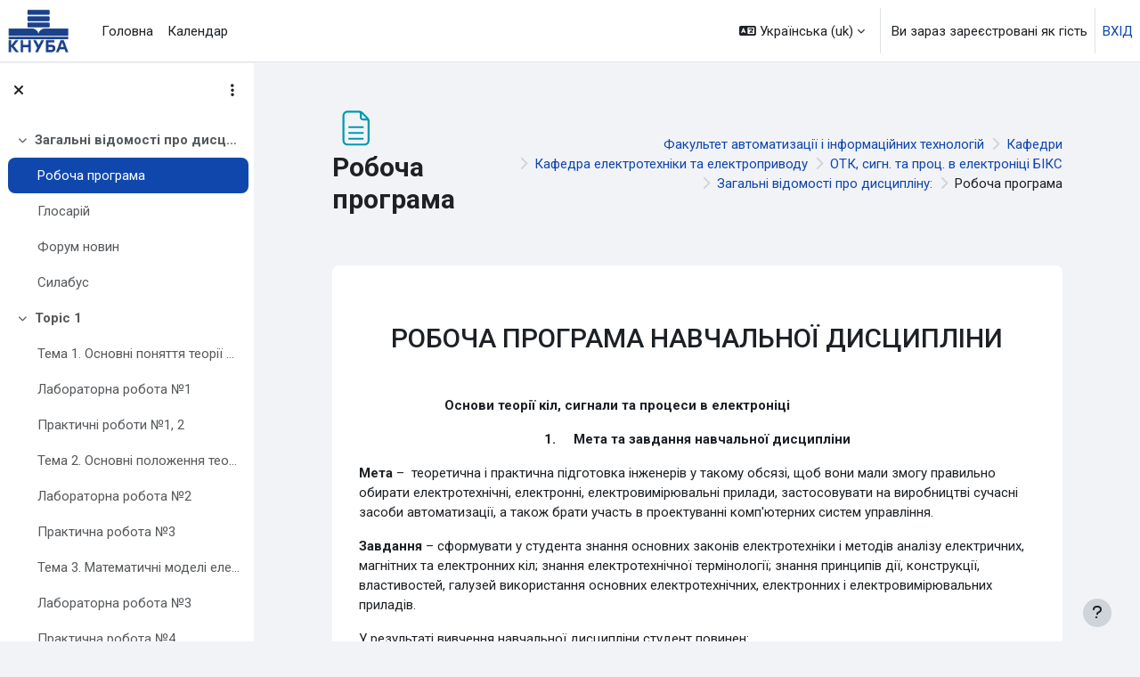

--- FILE ---
content_type: text/html; charset=utf-8
request_url: https://org2.knuba.edu.ua/mod/page/view.php?id=23215
body_size: 17293
content:
<!DOCTYPE html>

<html  dir="ltr" lang="uk" xml:lang="uk">
<head>
    <title>ОТК, сигн. та проц. в електроніці БІКС: Робоча програма | Освітній сайт КНУБА</title>
    <link rel="shortcut icon" href="https://org2.knuba.edu.ua/pluginfile.php/1/core_admin/favicon/64x64/1769493057/KNUBA-shorten%20and%20logo.png" />
    <style type="text/css">.admin_settingspage_tabs_with_tertiary .dropdown-toggle { font-size: 1.875rem !important; }
h2:has(+ .admin_settingspage_tabs_with_tertiary) { display: none; }</style><meta http-equiv="Content-Type" content="text/html; charset=utf-8" />
<meta name="keywords" content="moodle, ОТК, сигн. та проц. в електроніці БІКС: Робоча програма | Освітній сайт КНУБА" />
<link rel="stylesheet" type="text/css" href="https://org2.knuba.edu.ua/theme/yui_combo.php?rollup/3.18.1/yui-moodlesimple-min.css" /><script id="firstthemesheet" type="text/css">/** Required in order to fix style inclusion problems in IE with YUI **/</script><link rel="stylesheet" type="text/css" href="https://org2.knuba.edu.ua/theme/styles.php/moove/1769493057_1/all" />
<script>
//<![CDATA[
var M = {}; M.yui = {};
M.pageloadstarttime = new Date();
M.cfg = {"wwwroot":"https:\/\/org2.knuba.edu.ua","apibase":"https:\/\/org2.knuba.edu.ua\/r.php\/api","homeurl":{},"sesskey":"h21U1zTIpD","sessiontimeout":"7200","sessiontimeoutwarning":1200,"themerev":"1769493057","slasharguments":1,"theme":"moove","iconsystemmodule":"core\/icon_system_fontawesome","jsrev":"1769493057","admin":"admin","svgicons":true,"usertimezone":"Europe\/Kyiv","language":"uk","courseId":2480,"courseContextId":56495,"contextid":61729,"contextInstanceId":23215,"langrev":1769568603,"templaterev":"1769493057","siteId":1,"userId":1};var yui1ConfigFn = function(me) {if(/-skin|reset|fonts|grids|base/.test(me.name)){me.type='css';me.path=me.path.replace(/\.js/,'.css');me.path=me.path.replace(/\/yui2-skin/,'/assets/skins/sam/yui2-skin')}};
var yui2ConfigFn = function(me) {var parts=me.name.replace(/^moodle-/,'').split('-'),component=parts.shift(),module=parts[0],min='-min';if(/-(skin|core)$/.test(me.name)){parts.pop();me.type='css';min=''}
if(module){var filename=parts.join('-');me.path=component+'/'+module+'/'+filename+min+'.'+me.type}else{me.path=component+'/'+component+'.'+me.type}};
YUI_config = {"debug":false,"base":"https:\/\/org2.knuba.edu.ua\/lib\/yuilib\/3.18.1\/","comboBase":"https:\/\/org2.knuba.edu.ua\/theme\/yui_combo.php?","combine":true,"filter":null,"insertBefore":"firstthemesheet","groups":{"yui2":{"base":"https:\/\/org2.knuba.edu.ua\/lib\/yuilib\/2in3\/2.9.0\/build\/","comboBase":"https:\/\/org2.knuba.edu.ua\/theme\/yui_combo.php?","combine":true,"ext":false,"root":"2in3\/2.9.0\/build\/","patterns":{"yui2-":{"group":"yui2","configFn":yui1ConfigFn}}},"moodle":{"name":"moodle","base":"https:\/\/org2.knuba.edu.ua\/theme\/yui_combo.php?m\/1769493057\/","combine":true,"comboBase":"https:\/\/org2.knuba.edu.ua\/theme\/yui_combo.php?","ext":false,"root":"m\/1769493057\/","patterns":{"moodle-":{"group":"moodle","configFn":yui2ConfigFn}},"filter":null,"modules":{"moodle-core-actionmenu":{"requires":["base","event","node-event-simulate"]},"moodle-core-lockscroll":{"requires":["plugin","base-build"]},"moodle-core-maintenancemodetimer":{"requires":["base","node"]},"moodle-core-notification":{"requires":["moodle-core-notification-dialogue","moodle-core-notification-alert","moodle-core-notification-confirm","moodle-core-notification-exception","moodle-core-notification-ajaxexception"]},"moodle-core-notification-dialogue":{"requires":["base","node","panel","escape","event-key","dd-plugin","moodle-core-widget-focusafterclose","moodle-core-lockscroll"]},"moodle-core-notification-alert":{"requires":["moodle-core-notification-dialogue"]},"moodle-core-notification-confirm":{"requires":["moodle-core-notification-dialogue"]},"moodle-core-notification-exception":{"requires":["moodle-core-notification-dialogue"]},"moodle-core-notification-ajaxexception":{"requires":["moodle-core-notification-dialogue"]},"moodle-core-blocks":{"requires":["base","node","io","dom","dd","dd-scroll","moodle-core-dragdrop","moodle-core-notification"]},"moodle-core-chooserdialogue":{"requires":["base","panel","moodle-core-notification"]},"moodle-core-dragdrop":{"requires":["base","node","io","dom","dd","event-key","event-focus","moodle-core-notification"]},"moodle-core-event":{"requires":["event-custom"]},"moodle-core-handlebars":{"condition":{"trigger":"handlebars","when":"after"}},"moodle-core_availability-form":{"requires":["base","node","event","event-delegate","panel","moodle-core-notification-dialogue","json"]},"moodle-course-categoryexpander":{"requires":["node","event-key"]},"moodle-course-management":{"requires":["base","node","io-base","moodle-core-notification-exception","json-parse","dd-constrain","dd-proxy","dd-drop","dd-delegate","node-event-delegate"]},"moodle-course-util":{"requires":["node"],"use":["moodle-course-util-base"],"submodules":{"moodle-course-util-base":{},"moodle-course-util-section":{"requires":["node","moodle-course-util-base"]},"moodle-course-util-cm":{"requires":["node","moodle-course-util-base"]}}},"moodle-course-dragdrop":{"requires":["base","node","io","dom","dd","dd-scroll","moodle-core-dragdrop","moodle-core-notification","moodle-course-coursebase","moodle-course-util"]},"moodle-form-shortforms":{"requires":["node","base","selector-css3","moodle-core-event"]},"moodle-form-dateselector":{"requires":["base","node","overlay","calendar"]},"moodle-question-searchform":{"requires":["base","node"]},"moodle-question-chooser":{"requires":["moodle-core-chooserdialogue"]},"moodle-availability_completion-form":{"requires":["base","node","event","moodle-core_availability-form"]},"moodle-availability_date-form":{"requires":["base","node","event","io","moodle-core_availability-form"]},"moodle-availability_grade-form":{"requires":["base","node","event","moodle-core_availability-form"]},"moodle-availability_group-form":{"requires":["base","node","event","moodle-core_availability-form"]},"moodle-availability_grouping-form":{"requires":["base","node","event","moodle-core_availability-form"]},"moodle-availability_profile-form":{"requires":["base","node","event","moodle-core_availability-form"]},"moodle-mod_assign-history":{"requires":["node","transition"]},"moodle-mod_attendance-groupfilter":{"requires":["base","node"]},"moodle-mod_quiz-modform":{"requires":["base","node","event"]},"moodle-mod_quiz-toolboxes":{"requires":["base","node","event","event-key","io","moodle-mod_quiz-quizbase","moodle-mod_quiz-util-slot","moodle-core-notification-ajaxexception"]},"moodle-mod_quiz-questionchooser":{"requires":["moodle-core-chooserdialogue","moodle-mod_quiz-util","querystring-parse"]},"moodle-mod_quiz-quizbase":{"requires":["base","node"]},"moodle-mod_quiz-util":{"requires":["node","moodle-core-actionmenu"],"use":["moodle-mod_quiz-util-base"],"submodules":{"moodle-mod_quiz-util-base":{},"moodle-mod_quiz-util-slot":{"requires":["node","moodle-mod_quiz-util-base"]},"moodle-mod_quiz-util-page":{"requires":["node","moodle-mod_quiz-util-base"]}}},"moodle-mod_quiz-dragdrop":{"requires":["base","node","io","dom","dd","dd-scroll","moodle-core-dragdrop","moodle-core-notification","moodle-mod_quiz-quizbase","moodle-mod_quiz-util-base","moodle-mod_quiz-util-page","moodle-mod_quiz-util-slot","moodle-course-util"]},"moodle-mod_quiz-autosave":{"requires":["base","node","event","event-valuechange","node-event-delegate","io-form","datatype-date-format"]},"moodle-message_airnotifier-toolboxes":{"requires":["base","node","io"]},"moodle-report_eventlist-eventfilter":{"requires":["base","event","node","node-event-delegate","datatable","autocomplete","autocomplete-filters"]},"moodle-report_loglive-fetchlogs":{"requires":["base","event","node","io","node-event-delegate"]},"moodle-gradereport_history-userselector":{"requires":["escape","event-delegate","event-key","handlebars","io-base","json-parse","moodle-core-notification-dialogue"]},"moodle-qbank_editquestion-chooser":{"requires":["moodle-core-chooserdialogue"]},"moodle-tool_lp-dragdrop-reorder":{"requires":["moodle-core-dragdrop"]},"moodle-assignfeedback_editpdf-editor":{"requires":["base","event","node","io","graphics","json","event-move","event-resize","transition","querystring-stringify-simple","moodle-core-notification-dialog","moodle-core-notification-alert","moodle-core-notification-warning","moodle-core-notification-exception","moodle-core-notification-ajaxexception"]}}},"gallery":{"name":"gallery","base":"https:\/\/org2.knuba.edu.ua\/lib\/yuilib\/gallery\/","combine":true,"comboBase":"https:\/\/org2.knuba.edu.ua\/theme\/yui_combo.php?","ext":false,"root":"gallery\/1769493057\/","patterns":{"gallery-":{"group":"gallery"}}}},"modules":{"core_filepicker":{"name":"core_filepicker","fullpath":"https:\/\/org2.knuba.edu.ua\/lib\/javascript.php\/1769493057\/repository\/filepicker.js","requires":["base","node","node-event-simulate","json","async-queue","io-base","io-upload-iframe","io-form","yui2-treeview","panel","cookie","datatable","datatable-sort","resize-plugin","dd-plugin","escape","moodle-core_filepicker","moodle-core-notification-dialogue"]},"core_comment":{"name":"core_comment","fullpath":"https:\/\/org2.knuba.edu.ua\/lib\/javascript.php\/1769493057\/comment\/comment.js","requires":["base","io-base","node","json","yui2-animation","overlay","escape"]}},"logInclude":[],"logExclude":[],"logLevel":null};
M.yui.loader = {modules: {}};

//]]>
</script>
<link rel="preconnect" href="https://fonts.googleapis.com">
                       <link rel="preconnect" href="https://fonts.gstatic.com" crossorigin>
                       <link href="https://fonts.googleapis.com/css2?family=Roboto:ital,wght@0,300;0,400;0,500;0,700;1,400&display=swap" rel="stylesheet">
    <meta name="viewport" content="width=device-width, initial-scale=1.0">
</head>
<body  id='page-mod-page-view' class='format-topics limitedwidth  path-mod path-mod-page chrome dir-ltr lang-uk yui-skin-sam yui3-skin-sam org2-knuba-edu-ua pagelayout-incourse course-2480 context-61729 cmid-23215 cm-type-page category-37 category-103 category-3 theme uses-drawers drawer-open-index' data-bs-theme='light' >
<div id="accessibilitybar" class="fixed-top">
    <div class="container-fluid">
        <div class="bars">
            <div class="fontsize">
                <span>Розмір шрифту</span>
                <ul>
                    <li><a class="btn btn-default" data-action="decrease" title="Зменьшити розмір шрифту" id="fontsize_dec">A-</a></li>
                    <li><a class="btn btn-default" data-action="reset" title="Скинути розмір шрифту" id="fontsize_reset">A</a></li>
                    <li><a class="btn btn-default" data-action="increase" title="Збільшити розмір шрифту" id="fontsize_inc">A+</a></li>
                </ul>
            </div>
            <div class="sitecolor">
                <span>Колір сайту</span>
                <ul>
                    <li><a class="btn btn-default" data-action="reset" title="Скинути колір сайту" id="sitecolor_color1">R</a></li>
                    <li><a class="btn btn-default" data-action="sitecolor-color-2" title="Низький контраст 1" id="sitecolor_color2">A</a></li>
                    <li><a class="btn btn-default" data-action="sitecolor-color-3" title="Низький контраст 2" id="sitecolor_color3">A</a></li>
                    <li><a class="btn btn-default" data-action="sitecolor-color-4" title="Високий контраст" id="sitecolor_color4">A</a></li>
                </ul>
            </div>
        </div>
    </div>
</div>


<div class="toast-wrapper mx-auto py-0 fixed-top" role="status" aria-live="polite"></div>

<div id="page-wrapper" class="d-print-block">

    <div>
    <a class="visually-hidden-focusable" href="#maincontent">Перейти до головного вмісту</a>
</div><script src="https://org2.knuba.edu.ua/lib/javascript.php/1769493057/lib/polyfills/polyfill.js"></script>
<script src="https://org2.knuba.edu.ua/theme/yui_combo.php?rollup/3.18.1/yui-moodlesimple-min.js"></script><script src="https://org2.knuba.edu.ua/lib/javascript.php/1769493057/lib/javascript-static.js"></script>
<script>
//<![CDATA[
document.body.className += ' jsenabled';
//]]>
</script>



    <nav class="navbar fixed-top navbar-expand border-bottom px-2" aria-label="Навігація по сайту">
        <button class="navbar-toggler aabtn d-block d-md-none px-1 my-1 border-0" data-toggler="drawers" data-action="toggle" data-target="theme_boost-drawers-primary">
            <span class="navbar-toggler-icon"></span>
            <span class="sr-only">Бокова панель</span>
        </button>
    
        <a href="https://org2.knuba.edu.ua/" class="navbar-brand d-none d-md-flex align-items-center m-0 me-4 p-0 aabtn">
    
                <img src="https://org2.knuba.edu.ua/pluginfile.php/1/core_admin/logo/0x200/1769493057/KNUBA-shorten%20and%20logo.png" class="logo light me-1" alt="Освітній сайт КНУБА">
                    <img src="https://org2.knuba.edu.ua/pluginfile.php/1/core_admin/logo/0x200/1769493057/KNUBA-shorten%20and%20logo.png" class="logo dark me-1" alt="Освітній сайт КНУБА">
        </a>
            <div class="primary-navigation">
                <nav class="moremenu navigation">
                    <ul id="moremenu-697d6253df45b-navbar-nav" role="menubar" class="nav more-nav navbar-nav">
                                <li data-key="home" class="nav-item" role="none" data-forceintomoremenu="false">
                                            <a role="menuitem" class="nav-link  "
                                                href="https://org2.knuba.edu.ua/"
                                                
                                                
                                                data-disableactive="true"
                                                tabindex="-1"
                                            >
                                                Головна
                                            </a>
                                </li>
                                <li data-key="calendar" class="nav-item" role="none" data-forceintomoremenu="false">
                                            <a role="menuitem" class="nav-link  "
                                                href="https://org2.knuba.edu.ua/calendar/view.php?view=month"
                                                
                                                
                                                data-disableactive="true"
                                                tabindex="-1"
                                            >
                                                Календар
                                            </a>
                                </li>
                        <li role="none" class="nav-item dropdown dropdownmoremenu d-none" data-region="morebutton">
                            <a class="dropdown-toggle nav-link " href="#" id="moremenu-dropdown-697d6253df45b" role="menuitem" data-bs-toggle="dropdown" aria-haspopup="true" aria-expanded="false" tabindex="-1">
                                Більше
                            </a>
                            <ul class="dropdown-menu dropdown-menu-start" data-region="moredropdown" aria-labelledby="moremenu-dropdown-697d6253df45b" role="menu">
                            </ul>
                        </li>
                    </ul>
                </nav>
            </div>
    
        <ul class="navbar-nav d-none d-md-flex my-1 px-1">
            <!-- page_heading_menu -->
            
        </ul>
    
        <div id="usernavigation" class="navbar-nav ms-auto h-100">
            
    
            
    
                <div class="langmenu">
                    <div class="dropdown show">
                        <a href="#" role="button" id="lang-menu-toggle" data-bs-toggle="dropdown" aria-label="Мова інтерфейсу" aria-haspopup="true" aria-controls="lang-action-menu" class="btn dropdown-toggle">
                            <i class="icon fa fa-language fa-fw me-1" aria-hidden="true"></i>
                            <span class="langbutton">
                                Українська ‎(uk)‎
                            </span>
                            <b class="caret"></b>
                        </a>
                        <div role="menu" aria-labelledby="lang-menu-toggle" id="lang-action-menu" class="dropdown-menu dropdown-menu-end">
                                    <a href="#" class="dropdown-item ps-5" role="menuitem" aria-current="true"
                                            >
                                        Українська ‎(uk)‎
                                    </a>
                                    <a href="https://org2.knuba.edu.ua/mod/page/view.php?id=23215&amp;lang=en" class="dropdown-item ps-5" role="menuitem" 
                                            lang="en" >
                                        English ‎(en)‎
                                    </a>
                                    <a href="https://org2.knuba.edu.ua/mod/page/view.php?id=23215&amp;lang=fr" class="dropdown-item ps-5" role="menuitem" 
                                            lang="fr" >
                                        Français ‎(fr)‎
                                    </a>
                        </div>
                    </div>
                </div>
                <div class="divider border-start h-75 align-self-center mx-1"></div>
            
            <div class="d-flex align-items-stretch usermenu-container" data-region="usermenu">
                    <div class="usermenu">
                            <span class="login ps-2">
                                    Ви зараз зареєстровані як гість
                                    <div class="divider border-start h-75 align-self-center mx-2"></div>
                                    <a href="https://org2.knuba.edu.ua/login/index.php">ВХІД</a>
                            </span>
                    </div>
            </div>
            
        </div>
    </nav>
    
    

<div  class="drawer drawer-left drawer-primary d-print-none not-initialized" data-region="fixed-drawer" id="theme_boost-drawers-primary" data-preference="" data-state="show-drawer-primary" data-forceopen="0" data-close-on-resize="1">
    <div class="drawerheader">
        <button
            class="btn btn-icon drawertoggle hidden"
            data-toggler="drawers"
            data-action="closedrawer"
            data-target="theme_boost-drawers-primary"
            data-bs-toggle="tooltip"
            data-bs-placement="right"
            title="Закрити ящик"
        >
            <i class="icon fa fa-xmark fa-fw " aria-hidden="true" ></i>
        </button>
                <a
            href="https://org2.knuba.edu.ua/"
            title="Освітній сайт КНУБА"
            data-region="site-home-link"
            class="aabtn text-reset d-flex align-items-center py-1 h-100"
        >
                <img src="https://org2.knuba.edu.ua/pluginfile.php/1/core_admin/logocompact/300x300/1769493057/KNUBA-shorten%20and%20logo.png" class="logo py-1 h-100" alt="Освітній сайт КНУБА">
        </a>

        <div class="drawerheadercontent hidden">
            
        </div>
    </div>
    <div class="drawercontent drag-container" data-usertour="scroller">
                <div class="list-group">
                <a href="https://org2.knuba.edu.ua/" class="list-group-item list-group-item-action  " >
                    Головна
                </a>
                <a href="https://org2.knuba.edu.ua/calendar/view.php?view=month" class="list-group-item list-group-item-action  " >
                    Календар
                </a>
        </div>

    </div>
</div>
        <div  class="drawer drawer-left show d-print-none not-initialized" data-region="fixed-drawer" id="theme_boost-drawers-courseindex" data-preference="drawer-open-index" data-state="show-drawer-left" data-forceopen="0" data-close-on-resize="0">
    <div class="drawerheader">
        <button
            class="btn btn-icon drawertoggle hidden"
            data-toggler="drawers"
            data-action="closedrawer"
            data-target="theme_boost-drawers-courseindex"
            data-bs-toggle="tooltip"
            data-bs-placement="right"
            title="Закрити покажчик курсу"
        >
            <i class="icon fa fa-xmark fa-fw " aria-hidden="true" ></i>
        </button>
        <a
            href="https://org2.knuba.edu.ua/"
            title="Освітній сайт КНУБА"
            data-region="site-home-link"
            class="aabtn text-reset d-flex align-items-center py-1 h-100 d-md-none"
        >
            
        </a>
        <div class="drawerheadercontent hidden">
                            <div id="courseindexdrawercontrols" class="dropdown">
                    <button class="btn btn-icon mx-2"
                            id="courseindexdrawercontrolsmenubutton"
                            type="button"
                            data-bs-toggle="dropdown"
                            aria-haspopup="true"
                            aria-expanded="false"
                            title="Параметри покажчика курсу"
                            aria-label="Параметри покажчика курсу"
                            aria-controls="courseindexdrawercontrolsmenu">
                        <i class="icon fa fa-ellipsis-v fa-fw m-0" aria-hidden="true"></i>
                    </button>
                    <div class="dropdown-menu dropdown-menu-end" role="menu" id="courseindexdrawercontrolsmenu" aria-labelledby="courseindexdrawercontrolsmenubutton">
                        <a class="dropdown-item"
                           href="#"
                           data-action="expandallcourseindexsections"
                           role="menuitem"
                        >
                            <i class="icon fa fa-angles-down fa-fw " aria-hidden="true" ></i>
                            /Розгорнути все
                        </a>
                        <a class="dropdown-item"
                           href="#"
                           data-action="collapseallcourseindexsections"
                           role="menuitem"
                        >
                            <span class="dir-rtl-hide"><i class="icon fa fa-angles-right fa-fw " aria-hidden="true" ></i></span>
                            <span class="dir-ltr-hide"><i class="icon fa fa-angles-left fa-fw " aria-hidden="true" ></i></span>
                            Згорнути все
                        </a>
                    </div>
                </div>

        </div>
    </div>
    <div class="drawercontent drag-container" data-usertour="scroller">
                        <nav id="courseindex" class="courseindex">
    <div id="courseindex-content">
        <div data-region="loading-placeholder-content" aria-hidden="true" id="course-index-placeholder">
            <ul class="placeholders list-unstyled px-5">
                <li>
                    <div class="col-md-6 p-0 d-flex align-items-center">
                        <div class="bg-pulse-grey rounded-circle me-2"></div>
                        <div class="bg-pulse-grey w-100"></div>
                    </div>
                </li>
                <li>
                    <div class="col-md-6 p-0 d-flex align-items-center">
                        <div class="bg-pulse-grey rounded-circle me-2"></div>
                        <div class="bg-pulse-grey w-100"></div>
                    </div>
                </li>
                <li>
                    <div class="col-md-6 p-0 d-flex align-items-center">
                        <div class="bg-pulse-grey rounded-circle me-2"></div>
                        <div class="bg-pulse-grey w-100"></div>
                    </div>
                </li>
                <li>
                    <div class="col-md-6 p-0 d-flex align-items-center">
                        <div class="bg-pulse-grey rounded-circle me-2"></div>
                        <div class="bg-pulse-grey w-100"></div>
                    </div>
                </li>
            </ul>
        </div>
    </div>
</nav>

    </div>
</div>
    <div id="page" data-region="mainpage" data-usertour="scroller" class="drawers show-drawer-left  drag-container">

        <header id="page-header" class="moove-container-fluid py-4">
    <div class="w-100">
        <div class="d-flex flex-wrap">
            <div class="ms-auto d-flex">
                
            </div>
            <div id="course-header">
                
            </div>
        </div>
        <div class="d-flex align-items-center">
                    <div class="me-auto">
                        <div class="page-context-header d-flex flex-wrap align-items-center mb-2">
    <div class="page-header-image">
        <div class="content activityiconcontainer me-2 modicon_page"><img class="icon activityicon " aria-hidden="true" src="https://org2.knuba.edu.ua/theme/image.php/moove/page/1769493057/monologo?filtericon=1" alt="" /></div>
    </div>
    <div class="page-header-headings">
        <h1 class="h2 mb-0">Робоча програма</h1>
    </div>
</div>
                    </div>
            <div class="header-actions-container ms-auto" data-region="header-actions-container">
                    <div class="d-none d-md-block" id="page-navbar">
                        <nav aria-label="Намічений шлях">
    <ol class="breadcrumb">
                <li class="breadcrumb-item">
                    <a href="https://org2.knuba.edu.ua/course/index.php?categoryid=3"
                        
                        
                        
                    >
                        Факультет автоматизації і інформаційних технологій
                    </a>
                </li>
        
                <li class="breadcrumb-item">
                    <a href="https://org2.knuba.edu.ua/course/index.php?categoryid=103"
                        
                        
                        
                    >
                        Кафедри
                    </a>
                </li>
        
                <li class="breadcrumb-item">
                    <a href="https://org2.knuba.edu.ua/course/index.php?categoryid=37"
                        
                        
                        
                    >
                        Кафедра електротехніки та електроприводу
                    </a>
                </li>
        
                <li class="breadcrumb-item">
                    <a href="https://org2.knuba.edu.ua/course/view.php?id=2480"
                        
                        title="Основи теор. кіл, сигнали та проц. в електроніці (Ковал)"
                        
                    >
                        ОТК, сигн. та проц. в електроніці БІКС
                    </a>
                </li>
        
                <li class="breadcrumb-item">
                    <a href="https://org2.knuba.edu.ua/course/section.php?id=8717"
                        
                        
                        data-section-name-for="8717" 
                    >
                        Загальні відомості про дисципліну:
                    </a>
                </li>
        
                <li class="breadcrumb-item">
                    <span >
                        Робоча програма
                    </span>
                </li>
        </ol>
</nav>
                    </div>
            </div>
        </div>
    </div>
</header>

        <div id="topofscroll" class="main-inner">
            <div class="drawer-toggles d-flex">
                    <div class="drawer-toggler drawer-left-toggle open-nav d-print-none">
                        <button
                            class="btn icon-no-margin"
                            data-toggler="drawers"
                            data-action="toggle"
                            data-target="theme_boost-drawers-courseindex"
                            data-toggle="tooltip"
                            data-placement="right"
                            title="Відкритий покажчик курсу"
                        >
                            <span class="sr-only">Відкритий покажчик курсу</span>
                            <i class="icon fa fa-list fa-fw " aria-hidden="true" ></i>
                        </button>
                    </div>
            </div>

            <div id="page-content" class="pb-3 d-print-block">
                <div id="region-main-box">
                    <div id="region-main">

                        <span class="notifications" id="user-notifications"></span>
                            <span id="maincontent"></span>
                            <div class="activity-header" data-for="page-activity-header">
                                    <span class="visually-hidden">Вимоги щодо завершення</span>
                                    <div data-region="activity-information" data-activityname="Робоча програма" class="activity-information">


</div>
</div>
                        <div role="main"><div class="box py-3 generalbox center clearfix"><div class="no-overflow"><p><h2 align="center"><span lang="UK">РОБОЧА&nbsp;</span><span lang="RU">ПРОГРАМА НАВЧАЛЬНОЇ ДИСЦИПЛІНИ</span></h2><p align="center"><span lang="RU">&nbsp;</span></p><p><span lang="UK">&nbsp;&nbsp;&nbsp;&nbsp;&nbsp;&nbsp;&nbsp;&nbsp;&nbsp;&nbsp;&nbsp;&nbsp;&nbsp;&nbsp;&nbsp;&nbsp;&nbsp;&nbsp;&nbsp;&nbsp;&nbsp;&nbsp;&nbsp;<b>&nbsp;Основи теорії кіл, сигнали та процеси в електроніці</b></span><b><span lang="RU"></span></b></p><p align="center"><b><span lang="UK">1.&nbsp;&nbsp;&nbsp;&nbsp;&nbsp;</span></b><b><span lang="UK">Мета та завдання навчальної дисципліни</span></b></p><p><b><span lang="UK">Мета</span></b><span lang="UK">&nbsp;–</span><span lang="UK">&nbsp;&nbsp;теоретична і практична&nbsp;</span><span lang="UK">підготовка інженерів у такому обсязі, щоб вони мали змогу&nbsp;</span><span lang="UK">правильно обирати електротехнічні, електронні, електровимірювальні прилади, застосовувати на виробництві сучасні засоби автоматизації, а також брати участь в проектуванні комп'ютерних систем управління.</span><span lang="UK"></span></p><p><b><span lang="UK">Завдання&nbsp;</span></b><span lang="UK">–</span><span lang="UK">&nbsp;сформувати у студента&nbsp;</span><span lang="UK">знання основних законів електротехніки і методів аналізу&nbsp;</span><span lang="UK">електричних, магнітних та електронних кіл; знання електротехнічної термінології;&nbsp;</span><span lang="UK">знання принципів дії, конструкції, властивостей, галузей&nbsp;</span><span lang="UK">використання основних електротехнічних, електронних і&nbsp;</span><span lang="UK">електровимірювальних приладів.</span><span lang="UK"></span></p><p><span lang="UK">У результаті вивчення навчальної дисципліни студент повинен:</span></p><p><b><span lang="UK">знати</span></b><span lang="UK">: –&nbsp; основні закони електротехніки;</span></p><p><span lang="RU">&nbsp;&nbsp;&nbsp;&nbsp;&nbsp;&nbsp;&nbsp;&nbsp;&nbsp;&nbsp;&nbsp;</span><span lang="UK">–</span><span lang="RU">&nbsp;&nbsp;</span><span lang="UK">види сигналів і процесів в електричних і електронних приладах та їх моделі;</span></p><p><span lang="UK">&nbsp;&nbsp;&nbsp;&nbsp;&nbsp;&nbsp;&nbsp;&nbsp;&nbsp;&nbsp; – будову, принцип дії і характеристики&nbsp; електричних машин, вимірювальних, напівпровідникових і електронних&nbsp; приладів.</span></p><p><b><span lang="UK">вміти:</span></b><span lang="UK">&nbsp;–&nbsp;</span><span lang="UK">експериментально визначити параметри і характеристики&nbsp;</span><span lang="UK">типових електротехнічних пристроїв;</span></p><p><span lang="UK">&nbsp;&nbsp;&nbsp;&nbsp; &nbsp;&nbsp;&nbsp;&nbsp;&nbsp;&nbsp;</span><span lang="UK">–</span><span lang="UK">&nbsp;проводити вимірювання основних електричних&nbsp; і неелектричних величин;</span></p><p><span lang="UK">&nbsp;&nbsp;&nbsp;&nbsp;&nbsp;&nbsp;&nbsp;&nbsp;&nbsp;&nbsp;&nbsp;</span><span lang="UK">– визначати типи електричних сигналів та способи їх перетворення;</span><span lang="UK"></span></p><p><span lang="UK">&nbsp;&nbsp;&nbsp;&nbsp;&nbsp;&nbsp;&nbsp;&nbsp;&nbsp;&nbsp;&nbsp;</span><span lang="UK">–</span><span lang="UK">&nbsp;вмикати&nbsp; електротехнічні&nbsp; прилади&nbsp; і забезпечувати&nbsp; їх безаварійну роботу.</span></p><p><span lang="UK">&nbsp;</span></p><p align="center"><b><span lang="UK">2. Програма навчальної дисципліни<a name="_Toc72824266"></a><a name="_Toc72832158"></a><a name="_Toc73870764"></a><a name="_Toc74041635"></a><a name="_Toc99179374"></a><a name="_Toc104264775"></a><a name="_Toc104265769"></a><a name="_Toc104274168"></a><a name="_Toc104275227"></a><a name="_Toc105906209"></a><a name="_Toc105907494"></a><a name="_Toc105909678"></a><a name="_Toc107138375"></a></span></b></p><p align="center"><b><span lang="UK">&nbsp;</span></b></p><p align="center"><b><span lang="UK">Модуль 1. Електричні кола і сигнали</span></b></p><p align="center"><b><span lang="UK">&nbsp;</span></b></p><p align="center"><b><span lang="UK">Змістовний модуль 1. Теорія електричних кіл і сигналів</span></b></p><p align="center"><b><span lang="UK">&nbsp;</span></b></p><p><a name="_Toc107138896"><b><span lang="UK">Тема&nbsp;</span></b></a><b><span lang="RU">1.&nbsp;Основні поняття теорії сигналів</span></b><b><span lang="UK">&nbsp;– 4 год.</span></b></p><p><span lang="UK">Класифікація та способи математичного опису сигналів.&nbsp;</span><span lang="RU">Аналогові сигнали&nbsp;</span><span lang="UK">та їх опис.&nbsp;</span><span lang="RU">Дискретизовані та цифрові сигнали</span><span lang="UK">.&nbsp;</span><span lang="UK">Модульовані сигнали та їх застосування.&nbsp;</span><span lang="UK">Стохастичні (випадкові) сигнали та їх ч</span><span lang="RU">ислові характеристики</span><span lang="UK">.</span></p><p><span lang="UK">&nbsp;</span></p><p><b><span lang="RU"><a class="autolink" title="Тема 2. Основні положення теорії електричних кіл" href="https://org2.knuba.edu.ua/mod/book/view.php?id=25303">Тема 2. Основні положення теорії електричних кіл</a> –&nbsp;</span></b><b><span lang="UK">2</span><span lang="RU">&nbsp;год.</span></b></p><p><span lang="RU">Електричне коло</span><span lang="UK">.&nbsp;</span><span lang="RU">Типові двополюсні елементи електричних схем</span><span lang="UK">.&nbsp;</span><span lang="RU">Типові&nbsp;</span><span lang="UK">б</span><span lang="RU">агатополюсні елементи електричних схем</span><span lang="UK">.</span></p><p><span lang="RU">&nbsp;</span></p><p><b><span lang="RU">Тема 3</span></b><b><span lang="UK">.</span><span lang="RU">&nbsp;Математичні моделі електричних схем –&nbsp;</span></b><b><span lang="UK">2</span><span lang="RU">&nbsp;год.</span></b></p><p><span lang="RU">Математичні моделі електричних схем з двополюсниками</span><span lang="UK">.&nbsp;</span><span lang="RU">Особливості формування математичних моделей електричних схем з багатополюсниками</span><span lang="UK">.</span></p><p><span lang="UK">&nbsp;</span></p><p align="center"><b><span lang="UK">Модуль 2. Електронні кола</span></b></p><p align="center"><b><span lang="UK">&nbsp;</span></b></p><p align="center"><b><span lang="UK">Змістовний модуль 2. Теорія електронних кіл</span></b></p><p><span lang="UK">&nbsp;</span></p><p><a name="_Toc209855050"><b><span lang="UK">Тема 4</span></b></a><b><span lang="RU">.</span></b><b>&nbsp;</b><b><span lang="UK">Дискретні компоненти електронних кіл&nbsp;</span></b><b><span lang="UK">–</span></b><b><span lang="UK">&nbsp;2 год.</span></b></p><p><span lang="UK">Електровакуумні лампи. Газорозрядні прилади. Напівпровідникові прилади. Напівпровідникові <a href="https://org2.knuba.edu.ua/mod/glossary/showentry.php?eid=7756&amp;displayformat=dictionary" title="Глосарій: Діод" class="glossary autolink concept glossaryid444" data-entryid="7756">діод</a>и.&nbsp;</span><span lang="UK">Біполярні <a href="https://org2.knuba.edu.ua/mod/glossary/showentry.php?eid=7755&amp;displayformat=dictionary" title="Глосарій: Транзистор" class="glossary autolink concept glossaryid444" data-entryid="7755">транзистор</a>и. <a href="https://org2.knuba.edu.ua/mod/glossary/showentry.php?eid=7754&amp;displayformat=dictionary" title="Глосарій: Тиристор" class="glossary autolink concept glossaryid444" data-entryid="7754">Тиристор</a>и. Польові <a href="https://org2.knuba.edu.ua/mod/glossary/showentry.php?eid=7755&amp;displayformat=dictionary" title="Глосарій: Транзистор" class="glossary autolink concept glossaryid444" data-entryid="7755">транзистор</a>и (</span><span lang="UK">з керуючим&nbsp;</span><span lang="RU">p</span><span lang="UK">-</span><span lang="RU">n</span><span lang="UK">&nbsp;– переходом, із вбудованим каналом, з індукованим каналом). Основні відомості про інтегральні&nbsp; мікросхеми.</span></p><p><span lang="UK">&nbsp;</span></p><p><b><span lang="UK">Тема 5</span></b><b><span lang="RU">.</span></b><b>&nbsp;</b><b><span lang="UK">Моделі компонентів електронних кіл – 2 год.</span></b><span lang="UK"></span></p><p><span lang="UK">Моделі компонентів електронних кіл (напівпровідникового <a href="https://org2.knuba.edu.ua/mod/glossary/showentry.php?eid=7756&amp;displayformat=dictionary" title="Глосарій: Діод" class="glossary autolink concept glossaryid444" data-entryid="7756">діод</a>а, біполярного <a href="https://org2.knuba.edu.ua/mod/glossary/showentry.php?eid=7755&amp;displayformat=dictionary" title="Глосарій: Транзистор" class="glossary autolink concept glossaryid444" data-entryid="7755">транзистор</a>а, польового <a href="https://org2.knuba.edu.ua/mod/glossary/showentry.php?eid=7755&amp;displayformat=dictionary" title="Глосарій: Транзистор" class="glossary autolink concept glossaryid444" data-entryid="7755">транзистор</a>а,&nbsp; електронної лампи).</span></p><p><a name="_Toc209855072"></a><a name="_Toc107138429"><b><span lang="UK">&nbsp;</span></b></a></p><p><b><span lang="UK">Тема 6.&nbsp;Аналіз електронних кіл</span></b><b><span lang="UK">&nbsp;постійного струму – 2 год.</span></b></p><p><span lang="UK">1.&nbsp;Аналіз електричних кіл постійного струму. Особливості розрахунку нелінійних резистивних кіл (г</span><span lang="UK">рафічні методи, числові методи розрахунку</span><span lang="UK">&nbsp;</span><span lang="UK">нелінійних резистивних схем).</span></p><p><span lang="UK">&nbsp;</span></p><p><b><span lang="UK"><a class="autolink" title="Тема 7" href="https://org2.knuba.edu.ua/mod/resource/view.php?id=50802">Тема 7</a>.&nbsp;Аналіз електронних кіл змінного струму – 2 год.</span></b></p><p><span lang="UK">Основні характеристики кіл змінного струму. Аналіз усталених режимів кіл синусоїдного струму. Усталені режими електронних кіл, в яких діють несинусоїдні струми та напруги. Аналіз перехідних процесів електронних кіл. Загальна характеристика пакетів програм</span><span lang="UK">&nbsp;</span><span lang="UK">комп’ютерного аналізу електронних кіл.</span></p><p><span lang="UK">&nbsp;</span></p><p><a name="_Toc209855088"></a><a name="_Toc107138444"></a><a name="_Toc105909747"></a><a name="_Toc105907563"></a><a name="_Toc105906278"></a><a name="_Toc104279774"></a><a name="_Toc74046062"></a><a name="_Toc72894287"></a><a name="_Toc72830286"></a><a name="_Toc36287324"><b><span lang="UK">Тема 8.</span></b></a><b>&nbsp;</b><b><span lang="UK">Перетворення сигналів в електронних колах</span></b><b><span lang="UK">&nbsp;– 2 год.</span></b></p><p><span lang="UK">Загальна характеристика процесів перетворення сигналів в електронних колах.&nbsp;</span><span lang="UK">Частотна <a href="https://org2.knuba.edu.ua/mod/glossary/showentry.php?eid=7759&amp;displayformat=dictionary" title="Глосарій: Фільтр" class="glossary autolink concept glossaryid444" data-entryid="7759">фільтр</a>ація електричних сигналів. Підсилення сигналів (</span><span lang="UK">класифікація, основні параметри та характеристики підсилювачів, зворотні зв’язки в підсилювачах).</span></p><p><span lang="UK">&nbsp;</span></p><p><b><span lang="UK"><a class="autolink" title="Тема 9" href="https://org2.knuba.edu.ua/mod/resource/view.php?id=50807">Тема 9</a>.</span></b><b>&nbsp;</b><b><span lang="UK">Перетворення сигналів в нелінійних електронних колах – 2 год.</span></b></p><p><span lang="UK">Перетворення частоти в нелінійних електронних колах.&nbsp; Стабілізація напруги та струму. Випрямлення змінного струму. Модуляція і детектування.&nbsp;</span><span lang="RU">Генерування гармонічних сигналів</span><span lang="UK">,&nbsp;&nbsp;</span><span lang="UK">автогенератори.</span></p><p><a name="_Toc209855111"></a><a name="_Toc107138468"></a><a name="_Toc105909771"></a><a name="_Toc105907587"></a><a name="_Toc105906302"></a><a name="_Toc104281313"></a><a name="_Toc104280661"></a><a name="_Toc104280398"></a><a name="_Toc74046816"></a><a name="_Toc72894820"></a><a name="_Toc72831405"><b><span lang="UK">&nbsp;</span></b></a></p><p><b><span lang="UK"><a class="autolink" title="Тема 8" href="https://org2.knuba.edu.ua/mod/resource/view.php?id=50804">Тема 8</a>.&nbsp;Лінійні кола з розподіленими параметрами</span></b><b><span lang="UK">&nbsp;- 2 год.</span></b></p><p><span lang="UK">Загальні положення. Еквівалентна схема та рівняння довгої лінії.&nbsp;</span><span lang="UK">Однорідна довга лінія в усталеному режимі гармонічних коливань.&nbsp;</span><span lang="UK">Усталений режим гармонічних коливань&nbsp; у безвтратній довгій лінії (режими біжучих і стоячих хвиль). Перехідні процеси в однорідній безвтратній довгій лінії.</span></p><p><span lang="UK">&nbsp;</span></p><p align="center"><a name="_Toc209855124"></a><a name="_Toc107138482"></a><a name="_Toc105909786"></a><a name="_Toc105907602"></a><a name="_Toc105906317"></a><a name="_Toc104281558"></a><a name="_Toc74047551"></a><a name="_Toc73872384"><b><span lang="UK">Модуль 3. Основи електронних приладів</span></b></a></p><p><b><span lang="UK">&nbsp;</span></b></p><p><b><span lang="UK">Змістовний модуль 3. Основні елементи електронних кіл</span></b></p><p><b><span lang="UK"><a class="autolink" title="Тема 9" href="https://org2.knuba.edu.ua/mod/resource/view.php?id=50807">Тема 9</a>.&nbsp;Дискретні та цифрові електронні кола</span></b><b><span lang="UK">&nbsp;– 4 год.</span></b></p><p><span lang="UK">Дискретні електронні кола.&nbsp;</span><span lang="UK">Цифрові електронні кола. Прості логічні схеми. Елементи пам’яті цифрових схем. Цифрові <a href="https://org2.knuba.edu.ua/mod/glossary/showentry.php?eid=7759&amp;displayformat=dictionary" title="Глосарій: Фільтр" class="glossary autolink concept glossaryid444" data-entryid="7759">фільтр</a>и.</span></p><p><span lang="UK">&nbsp;</span></p><p><b><span lang="RU">Тема №&nbsp;</span></b><b><span lang="UK">10</span><span lang="RU">. Електронні <a href="https://org2.knuba.edu.ua/mod/glossary/showentry.php?eid=7869&amp;displayformat=dictionary" title="Глосарій: Випрямляч" class="glossary autolink concept glossaryid444" data-entryid="7869">випрямляч</a>і</span></b><b><span lang="RU">&nbsp;&nbsp;</span></b><b><span lang="UK">–</span></b><b><span lang="UK">&nbsp;2 год</span><span lang="RU">.</span></b><b><span lang="UK"></span></b></p><p><span lang="RU">Призначення й&nbsp;</span><span lang="UK">будова</span><span lang="RU">&nbsp;<a href="https://org2.knuba.edu.ua/mod/glossary/showentry.php?eid=7869&amp;displayformat=dictionary" title="Глосарій: Випрямляч" class="glossary autolink concept glossaryid444" data-entryid="7869">випрямляч</a>ів</span><span lang="UK">. Однопівперіодний <a href="https://org2.knuba.edu.ua/mod/glossary/showentry.php?eid=7869&amp;displayformat=dictionary" title="Глосарій: Випрямляч" class="glossary autolink concept glossaryid444" data-entryid="7869">випрямляч</a>. Двонапівперіодний <a href="https://org2.knuba.edu.ua/mod/glossary/showentry.php?eid=7869&amp;displayformat=dictionary" title="Глосарій: Випрямляч" class="glossary autolink concept glossaryid444" data-entryid="7869">випрямляч</a>. Трифазні схеми випрямлення. Згладжувальні <a href="https://org2.knuba.edu.ua/mod/glossary/showentry.php?eid=7759&amp;displayformat=dictionary" title="Глосарій: Фільтр" class="glossary autolink concept glossaryid444" data-entryid="7759">фільтр</a>и. Стабілізатори напруги.</span><b><span lang="UK"></span></b></p><p><b><span lang="UK">&nbsp;</span></b></p><p><b><span lang="UK">Тема № 11. Електронні підсилювачі&nbsp;</span></b><b><span lang="UK">–</span></b><b><span lang="UK">&nbsp;2 год</span><span lang="RU">.</span></b><b><span lang="UK"></span></b></p><p><span lang="UK">Призначення й класифікація підсилювачів електричних сигналів. Основні технічні характеристики підсилювачів. <a href="https://org2.knuba.edu.ua/mod/glossary/showentry.php?eid=7755&amp;displayformat=dictionary" title="Глосарій: Транзистор" class="glossary autolink concept glossaryid444" data-entryid="7755">Транзистор</a>ний підсилювальний каскад. Зворотний зв'язок у підсилювачах.</span></p><p><span lang="UK">&nbsp;</span></p><p><b><span lang="RU">Тема 1</span></b><b><span lang="UK">2</span></b><b><span lang="RU">. Електронні генератори сигналів</span></b><b><span lang="RU">&nbsp;</span></b><b><span lang="UK">–&nbsp;</span></b><b><span lang="UK">2 год</span></b><b><span lang="UK">.</span></b><b><span lang="UK"></span></b></p><p><span lang="RU">Загальні відомості про електронні генератори. Генератори синусоїдальних коливань</span><span lang="UK">.&nbsp;</span><span lang="RU">Генератори коливань спеціальної форми</span><span lang="UK">&nbsp;(б</span><span lang="RU">локінг-генератори</span><span lang="UK">, м</span><span lang="RU">ультивібратори</span><span lang="UK">).</span></p><p><span lang="UK">&nbsp;</span></p><p><b><span lang="UK">Тема 13.</span></b><b><span lang="UK">&nbsp;Електричні вимірювання та прилади – 4 год.</span></b></p><p><span lang="UK">Класифікація вимірювальних приладів.</span><span lang="UK">&nbsp;</span><span lang="UK">Прилади магнітоелектричної системи.</span><span lang="UK">&nbsp;</span><span lang="UK">Прилади електромагнітної системи.</span><span lang="UK">&nbsp;</span><span lang="UK">Прилади електродинамічної систем.</span><span lang="UK">&nbsp;</span><span lang="UK">Вимірювання опорів.</span><span lang="UK">&nbsp;</span><span lang="UK">Електронний осциллограф</span><span lang="UK">.&nbsp;</span><span lang="UK">Цифрові вимірювальні прилади</span><span lang="UK">.<i></i></span></p><p><span lang="UK">&nbsp;</span></p><p align="center"><b><span lang="UK">3. Теми практичних занять</span></b></p><table border="1" cellspacing="0" cellpadding="0" width="639"><tbody><tr><td width="46"><p><span lang="UK">№</span></p></td><td width="449" valign="top"><p align="center"><span lang="UK">Назва теми</span></p></td><td width="76" valign="top"><p align="center"><span lang="UK">денна</span></p></td><td width="68" valign="top"><p align="center"><span lang="UK">заочна</span></p></td></tr><tr><td width="46" valign="top"><p align="center">1</p></td><td width="449" valign="top"><p><span lang="UK">Дослідження аналогових, дискретизованих і цифрових сигналів у середовищі&nbsp;</span>Electronics Workbench</p></td><td width="76" valign="top"><p align="center"><span lang="UK">2</span></p></td><td width="68" valign="top"><p align="center"><span lang="UK">–</span></p></td></tr><tr><td width="46" valign="top"><p align="center">2</p></td><td width="449" valign="top"><p><span lang="UK">Дослідження модульованих сигналів у середовищі&nbsp;</span>Electronics Workbench<span lang="UK"></span></p></td><td width="76" valign="top"><p align="center"><span lang="UK">2</span></p></td><td width="68" valign="top"><p align="center"><span lang="UK">–</span></p></td></tr><tr><td width="46" valign="top"><p align="center">3</p></td><td width="449" valign="top"><p><span lang="UK">Ф</span><span lang="RU">ормування математичних моделей електричних схем з багатополюсниками</span></p></td><td width="76" valign="top"><p align="center"><span lang="UK">2</span></p></td><td width="68" valign="top"><p align="center"><span lang="UK">–</span></p></td></tr><tr><td width="46" valign="top"><p align="center">4</p></td><td width="449" valign="top"><p><span lang="UK">Використання графічних і числових методів для розрахунку&nbsp; &nbsp;нелінійних резистивних кіл</span></p></td><td width="76" valign="top"><p align="center"><span lang="UK">2</span></p></td><td width="68" valign="top"><p align="center"><span lang="UK">–</span></p></td></tr><tr><td width="46" valign="top"><p align="center">5</p></td><td width="449" valign="top"><p><span lang="UK">Розрахунок <a href="https://org2.knuba.edu.ua/mod/glossary/showentry.php?eid=7869&amp;displayformat=dictionary" title="Глосарій: Випрямляч" class="glossary autolink concept glossaryid444" data-entryid="7869">випрямляч</a>ів змінного струму</span></p></td><td width="76" valign="top"><p align="center"><span lang="UK">2</span></p></td><td width="68" valign="top"><p align="center"><span lang="UK">–</span></p></td></tr><tr><td width="46" valign="top"><p align="center">6</p></td><td width="449" valign="top"><p><span lang="UK">Дослідження <a href="https://org2.knuba.edu.ua/mod/glossary/showentry.php?eid=7869&amp;displayformat=dictionary" title="Глосарій: Випрямляч" class="glossary autolink concept glossaryid444" data-entryid="7869">випрямляч</a>ів змінного струму у середовищі&nbsp;</span>Electronics Workbench<span lang="UK"></span></p></td><td width="76" valign="top"><p align="center"><span lang="UK">2</span></p></td><td width="68" valign="top"><p align="center"><span lang="UK">–</span></p></td></tr><tr><td width="46" valign="top"><p align="center">7</p></td><td width="449" valign="top"><p><span lang="UK">Розрахунок гармонічних коливань у безвтратній довгій лінії</span></p></td><td width="76" valign="top"><p align="center"><span lang="UK">2</span></p></td><td width="68" valign="top"><p align="center"><span lang="UK">–</span></p></td></tr><tr><td width="46" valign="top"><p align="center">8</p></td><td width="449" valign="top"><p><span lang="UK">Контрольна робота</span></p></td><td width="76" valign="top"><p align="center"><span lang="UK">2</span></p></td><td width="68" valign="top"><p align="center"><span lang="UK">–</span></p></td></tr><tr><td width="46" valign="top"><p align="center">9</p></td><td width="449" valign="top"><p><span lang="UK">Складання простих логічних схем у середовищі&nbsp;</span>Electronics Workbench<span lang="UK"></span></p></td><td width="76" valign="top"><p align="center"><span lang="UK">2</span></p></td><td width="68" valign="top"><p align="center"><span lang="UK">–</span></p></td></tr><tr><td width="46" valign="top"><p align="center">10</p></td><td width="449" valign="top"><p><span lang="UK">Розрахунок <a href="https://org2.knuba.edu.ua/mod/glossary/showentry.php?eid=7755&amp;displayformat=dictionary" title="Глосарій: Транзистор" class="glossary autolink concept glossaryid444" data-entryid="7755">транзистор</a>них підсилювальних каскадів</span></p></td><td width="76" valign="top"><p align="center"><span lang="UK">2</span></p></td><td width="68" valign="top"><p align="center"><span lang="UK">–</span></p></td></tr><tr><td width="46" valign="top"><p align="center">11</p></td><td width="449" valign="top"><p><span lang="UK">Дослідження <a href="https://org2.knuba.edu.ua/mod/glossary/showentry.php?eid=7755&amp;displayformat=dictionary" title="Глосарій: Транзистор" class="glossary autolink concept glossaryid444" data-entryid="7755">транзистор</a>них підсилювачів у середовищі&nbsp;</span>Electronics Workbench<span lang="UK"></span></p></td><td width="76" valign="top"><p align="center"><span lang="UK">2</span></p></td><td width="68" valign="top"><p align="center"><span lang="UK">–</span></p></td></tr><tr><td width="46" valign="top"><p align="center">12</p></td><td width="449" valign="top"><p><span lang="UK">Розрахунок г</span><span lang="RU">енератор</span><span lang="UK">ів</span><span lang="RU">&nbsp;синусоїдних коливань</span><span lang="UK"></span></p></td><td width="76" valign="top"><p align="center"><span lang="UK">2</span></p></td><td width="68" valign="top"><p align="center"><span lang="UK">–</span></p></td></tr><tr><td width="46" valign="top"><p align="center">13</p></td><td width="449" valign="top"><p><span lang="UK">Моделювання і дослідження г</span><span lang="RU">енератор</span><span lang="UK">ів</span><span lang="UK">&nbsp;</span><span lang="RU">синусоїдних</span><span lang="RU">&nbsp;</span><span lang="RU">коливань</span><span lang="RU">&nbsp;</span><span lang="UK">у середовищі&nbsp;</span>Electronics Workbench<span lang="UK"></span></p></td><td width="76" valign="top"><p align="center"><span lang="UK">2</span></p></td><td width="68" valign="top"><p align="center"><span lang="UK">–</span></p></td></tr><tr><td width="46" valign="top"><p align="center">14</p></td><td width="449" valign="top"><p><span lang="UK">Моделювання і розрахунок параметрів мультивібраторів</span></p></td><td width="76" valign="top"><p align="center"><span lang="UK">2</span></p></td><td width="68" valign="top"><p align="center"><span lang="UK">–</span></p></td></tr><tr><td width="46" valign="top"><p align="center">15</p></td><td width="449" valign="top"><p><span lang="UK">Дослідження мультивібраторів у середовищі&nbsp;</span>Electronics Workbench<span lang="UK"></span></p></td><td width="76" valign="top"><p align="center"><span lang="UK">2</span></p></td><td width="68" valign="top"><p align="center"><span lang="UK">–</span></p></td></tr><tr><td width="46" valign="top"><p align="center"><span lang="UK">16</span></p></td><td width="449" valign="top"><p><span lang="UK">Вимірювання зсувів фаз з допомогою двохпроменевого осцилографа (фігури Ліссажу)</span></p></td><td width="76" valign="top"><p align="center"><span lang="UK">2</span></p></td><td width="68" valign="top"><p align="center"><span lang="UK">–</span></p></td></tr><tr><td width="46" valign="top"><p align="center"><span lang="UK">17</span></p></td><td width="449" valign="top"><p><span lang="UK">Дослідження зсуву фаз по фігурах Ліссажу у середовищі&nbsp;</span>Electronics Workbench<span lang="UK"></span></p></td><td width="76" valign="top"><p align="center"><span lang="UK">2</span></p></td><td width="68" valign="top"><p align="center"><span lang="UK">–</span></p></td></tr><tr><td width="46" valign="top"><p align="center"><span lang="UK">18</span></p></td><td width="449" valign="top"><p><span lang="UK">Контрольна робота</span></p></td><td width="76" valign="top"><p align="center"><span lang="UK">2</span></p></td><td width="68" valign="top"><p align="center"><span lang="UK">–</span></p></td></tr><tr><td width="46" valign="top"><p align="center"><span lang="UK">&nbsp;</span></p></td><td width="449" valign="top"><p><span lang="UK">Разом:</span></p></td><td width="76" valign="top"><p align="center"><span lang="UK">36</span></p></td><td width="68" valign="top"><p align="center"><span lang="UK">–</span></p></td></tr></tbody></table><p align="center"><b>&nbsp;</b></p><p align="center"><b><span lang="UK">4. Методи навчання</span></b></p><p><span lang="UK">&nbsp;</span></p><p><span lang="UK">При викладанні навчальної дисципліни використовуються словесний, інформаційно-ілюстративний, наочний та практичний методи навчання із застосуванням лекцій.</span></p><p><span lang="UK">&nbsp;</span></p><p><span lang="UK">&nbsp;&nbsp;&nbsp;&nbsp;&nbsp;&nbsp;&nbsp;&nbsp;&nbsp;&nbsp;&nbsp;&nbsp;&nbsp;&nbsp;&nbsp;&nbsp;&nbsp;&nbsp;&nbsp;&nbsp;&nbsp;&nbsp;&nbsp;&nbsp;&nbsp;&nbsp;&nbsp;&nbsp;&nbsp;&nbsp;&nbsp;&nbsp;&nbsp;&nbsp;&nbsp;&nbsp;&nbsp;&nbsp;&nbsp;&nbsp;&nbsp;&nbsp;&nbsp;&nbsp;&nbsp;&nbsp; 5</span><b><span lang="RU">.&nbsp;</span></b><b><span lang="UK">Методи контролю</span></b></p><p><span lang="RU">&nbsp;</span></p><p><span lang="UK">Контрольні заходи передбачають проведення поточного, модульного та підсумкового (семестрового) контролю.</span></p><p><span lang="UK">П</span><span lang="RU">оточний</span><span lang="UK">, модульний</span><span lang="RU">&nbsp;контроль здійсню</span><span lang="UK">ю</span><span lang="RU">ться п</span><span lang="UK">і</span><span lang="RU">д час проведен</span><span lang="UK">н</span><span lang="RU">я&nbsp;</span><span lang="UK">практичних та індивідуальних занять, передбачених робочою програмою.</span></p><p><span lang="UK">Семестровий</span><span lang="RU">&nbsp;контроль</span><span lang="UK">&nbsp;виконується за окремим графіком, складеним деканатом факультету.</span></p><p><span lang="UK">&nbsp;</span></p><p align="center"><b><span lang="UK">6. Розподіл балів, які отримують студенти</span></b></p><p><span lang="UK">Складання заліку- 2 семестр</span></p><p align="center"><b><span lang="UK">&nbsp;</span></b></p><table border="1" cellspacing="0" cellpadding="0"><tbody><tr><td width="526" colspan="4" valign="top"><p align="center"><span lang="UK">Поточне оцінювання (кількість балів)</span></p></td><td width="111" rowspan="2" valign="top"><p align="center"><span lang="UK">Сума</span></p></td></tr><tr><td width="136" valign="top"><p align="center"><span lang="UK">Змістовний модуль №1</span></p></td><td width="126" valign="top"><p align="center"><span lang="UK">Змістовний модуль №2</span></p></td><td width="132" valign="top"><p align="center"><span lang="UK">Змістовний модуль №3</span></p></td><td width="132" valign="top"><p align="center"><span lang="UK">Залік</span></p></td></tr><tr><td width="136" valign="top"><p align="center"><b><span lang="UK">20</span></b></p></td><td width="126" valign="top"><p align="center"><b><span lang="UK">20</span></b></p></td><td width="132" valign="top"><p align="center"><b><span lang="UK">20</span></b></p></td><td width="132" valign="top"><p align="center"><b>4</b><b><span lang="UK">0</span></b></p></td><td width="111" valign="top"><p align="center"><b><span lang="UK">100</span></b></p></td></tr></tbody></table><p align="center"><b><span lang="UK">&nbsp;</span></b></p><p><i><span lang="UK">&nbsp;&nbsp;&nbsp;&nbsp;&nbsp;&nbsp;&nbsp;&nbsp;&nbsp;&nbsp;&nbsp;&nbsp;&nbsp;&nbsp;&nbsp;&nbsp;&nbsp;&nbsp;&nbsp; &nbsp;&nbsp;&nbsp;&nbsp;&nbsp;&nbsp;&nbsp;&nbsp;&nbsp;&nbsp;&nbsp;&nbsp;&nbsp;&nbsp;&nbsp;&nbsp;&nbsp;&nbsp;&nbsp;</span></i><b><i><span lang="UK">&nbsp;</span></i></b><b><span lang="UK">7.&nbsp;</span></b><b><span lang="UK">Шкала оцінювання: національна та ECTS</span></b></p><p><b><span lang="UK">&nbsp;</span></b></p><table border="1" cellspacing="0" cellpadding="0" width="624"><tbody><tr><td width="142" rowspan="2"><p align="center"><span lang="UK">Сума балів за всі види навчальної діяльності</span></p></td><td width="90" rowspan="2"><p align="center"><span lang="UK">Оцінка<b>&nbsp;</b>ECTS</span></p></td><td width="391" colspan="2"><p align="center"><span lang="UK">Оцінка за національною шкалою</span></p></td></tr><tr><td width="211"><p><span lang="UK">для екзамену, курсового проекту (роботи), практики</span></p></td><td width="180" valign="top"><p align="center"><span lang="UK">для заліку</span></p></td></tr><tr><td width="142"><p align="center"><span lang="UK">90 – 100<b></b></span></p></td><td width="90"><p align="center"><b><span lang="UK">А</span></b></p></td><td width="211"><p align="center"><span lang="UK">відмінно&nbsp;</span></p></td><td width="180" rowspan="5" valign="top"><p align="center"><span lang="UK">&nbsp;</span></p><p align="center"><span lang="UK">&nbsp;</span></p><p align="center"><span lang="UK">зараховано</span></p></td></tr><tr><td width="142"><p align="center"><span lang="UK">82-89</span></p></td><td width="90"><p align="center"><b><span lang="UK">В</span></b></p></td><td width="211" rowspan="2"><p align="center"><span lang="UK">добре</span></p></td></tr><tr><td width="142"><p align="center"><span lang="UK">74-81</span></p></td><td width="90"><p align="center"><b><span lang="UK">С</span></b></p></td></tr><tr><td width="142"><p align="center"><span lang="UK">64-73</span></p></td><td width="90"><p align="center"><b><span lang="UK">D</span></b></p></td><td width="211" rowspan="2"><p align="center"><span lang="UK">задовільно</span></p></td></tr><tr><td width="142"><p align="center"><span lang="UK">60-63</span></p></td><td width="90"><p align="center"><b><span lang="UK">Е</span></b></p></td></tr><tr><td width="142"><p align="center"><span lang="UK">35-59</span></p></td><td width="90"><p align="center"><b><span lang="UK">FX</span></b></p></td><td width="211"><p align="center"><span lang="UK">незадовільно з можливістю повторного складання</span></p></td><td width="180" valign="top"><p align="center"><span lang="UK">не зараховано з можливістю повторного складання</span></p></td></tr><tr><td width="142"><p align="center"><span lang="UK">0-34</span></p></td><td width="90"><p align="center"><b><span lang="UK">F</span></b></p></td><td width="211"><p align="center"><span lang="UK">незадовільно з обов’язковим повторним вивченням дисципліни</span></p></td><td width="180" valign="top"><p align="center"><span lang="UK">не зараховано з обов’язковим повторним вивченням дисципліни</span></p></td></tr></tbody></table><p align="center"><b><span lang="UK">&nbsp;</span></b></p><p align="center"><b><span lang="UK">&nbsp;</span></b></p><p align="center"><b><span lang="UK">&nbsp;</span></b></p><p align="center"><b><span lang="UK">&nbsp;</span></b></p><p align="center"><b><span lang="UK">&nbsp;</span></b></p><p align="center"><b><span lang="UK">8. Методичне забезпечення</span></b></p><p><span lang="UK">1. Основи електротехніки і електроніки: Методичні вказівки до виконання лабораторних робіт./Уклад. Городжа .А. Д., Остапущенко О.П., Ярас В.І., Кравченко І.М.- К.: КНУБА, 2007.-48 с.</span></p><p><span lang="UK">&nbsp;2. &nbsp;Електротехніка і електромеханіка: Методичні вказівки до виконання разрахунково-графічної&nbsp; роботи./Уклад. Мазуренко Л.І.,&nbsp; Ярас В.І.,Цілік Л.Я., Ловейкін С.О..- К.: КНУБА, 2010.-48 с.</span></p><p><span lang="UK">&nbsp;</span></p><p align="center"><b><span lang="UK">9. Рекомендована література</span></b></p><p align="center"><b><span lang="UK">Основна</span></b></p><p><span lang="UK">1.&nbsp;&nbsp;&nbsp;&nbsp;&nbsp;&nbsp;&nbsp;&nbsp;&nbsp;&nbsp;&nbsp;&nbsp;&nbsp;&nbsp;</span><span lang="UK">Бобало Ю.Я., Мандзій Б.А. та ін. Основи теорії електронних кіл.</span><span lang="UK">&nbsp;Підручник для&nbsp; студ. вищ. навч. закладів.-&nbsp; / Львів: НУ «Львівська політехніка», 2008.- 332 с.</span><span lang="UK"></span></p><p><span lang="UK">2.&nbsp;&nbsp;&nbsp;&nbsp;&nbsp;&nbsp;&nbsp;&nbsp;&nbsp;&nbsp;&nbsp;</span><span lang="UK">Городжа А.Д. Загальна &nbsp;електротехніка. Навчальний посібник - К.:<br></span><span lang="UK">КНУБА, 2000. - 248с.</span></p><p><span lang="UK">3.&nbsp;&nbsp;&nbsp;&nbsp;&nbsp;&nbsp;&nbsp;&nbsp;&nbsp;&nbsp;&nbsp;</span><span lang="UK">Будіщев .М.С. Електротехніка, електроніка та мікропроцесорна техніка. Підручник для&nbsp; студ. вищ. навч. закладів /Укр.академія друкарства. Львів: Афіша, 2001,-423 с.</span><span lang="UK"></span></p><p><span lang="UK">4.&nbsp;&nbsp;&nbsp;&nbsp;&nbsp;&nbsp;&nbsp;&nbsp;&nbsp;&nbsp;&nbsp;</span><span lang="UK">Мілих В.І. Електротехніка та електромеханіка : Навч. посіб. для студ. вищ. закладів освіти.- К.: Караван, 2005.-375 с.</span><span lang="UK"></span></p><p><span lang="UK">&nbsp;</span></p><p align="center"><b><span lang="UK">Допоміжна</span></b></p><p><span lang="UK">1. Зевеке П.В., Ионкин П.А. й др. Основы теории цепей. - М.:</span><span lang="UK">&nbsp;</span><span lang="UK">Энергия, 1989.- 528 с.</span></p><p><span lang="UK">2. Малинівський С.М. Загальна електротехніка: Підручник для студ. вищ.&nbsp; техн.. навч. закладів /Нац. ун-т&nbsp; «Львівська політехніка»,- Львів: Бесид Біт, 2003.- 638 с.</span><span lang="UK"></span></p><br><br></p></div></div><div class="modified">Остання версія: понеділок, 4 лютого 2019, 15:09</div></div>
                        <div class="card activity-navigation mt-4">
    <div class="card-body">
        <div class="row">
    <div class="col-md-4">                <div id="prev-activity">
                </div>
</div>
    <div class="col-md-4">                <div class="mdl-align">
                    <div class="urlselect">
    <form method="post" action="https://org2.knuba.edu.ua/course/jumpto.php" class="d-flex flex-wrap align-items-center" id="url_select_f697d6253dfdc52">
        <input type="hidden" name="sesskey" value="h21U1zTIpD">
            <label for="jump-to-activity" class="sr-only">
                Перейти до...
            </label>
        <select  id="jump-to-activity" class="form-select urlselect" name="jump"
                 >
                    <option value="" selected >Перейти до...</option>
                    <option value="/mod/glossary/view.php?id=26669&amp;forceview=1"  >Глосарій</option>
                    <option value="/mod/forum/view.php?id=19092&amp;forceview=1"  >Форум новин</option>
                    <option value="/mod/resource/view.php?id=70811&amp;forceview=1"  >Силабус</option>
                    <option value="/mod/book/view.php?id=23040&amp;forceview=1"  >Тема 1. Основні поняття теорії сигналів</option>
                    <option value="/mod/resource/view.php?id=36528&amp;forceview=1"  >Лабораторна робота №1</option>
                    <option value="/mod/resource/view.php?id=41684&amp;forceview=1"  >Практичні роботи №1, 2</option>
                    <option value="/mod/book/view.php?id=25303&amp;forceview=1"  >Тема 2. Основні положення теорії електричних кіл </option>
                    <option value="/mod/resource/view.php?id=29037&amp;forceview=1"  >Лабораторна робота №2</option>
                    <option value="/mod/resource/view.php?id=41685&amp;forceview=1"  >Практична робота №3</option>
                    <option value="/mod/book/view.php?id=25304&amp;forceview=1"  >Тема 3. Математичні моделі електричних схем</option>
                    <option value="/mod/resource/view.php?id=29039&amp;forceview=1"  >Лабораторна робота №3</option>
                    <option value="/mod/resource/view.php?id=41686&amp;forceview=1"  >Практична робота №4</option>
                    <option value="/mod/quiz/view.php?id=26581&amp;forceview=1"  >Тест до модуля 1</option>
                    <option value="/mod/book/view.php?id=25993&amp;forceview=1"  >Тема 4. Компоненти електронних кіл</option>
                    <option value="/mod/resource/view.php?id=37169&amp;forceview=1"  >Лабораторна робота №4</option>
                    <option value="/mod/book/view.php?id=25994&amp;forceview=1"  >Тема 5. Моделі компонентів електронних кіл</option>
                    <option value="/mod/resource/view.php?id=35960&amp;forceview=1"  >Лабораторна робота №5</option>
                    <option value="/mod/resource/view.php?id=41688&amp;forceview=1"  >Практична робота №5</option>
                    <option value="/mod/book/view.php?id=26098&amp;forceview=1"  >Тема 6. Аналіз електронних кіл </option>
                    <option value="/mod/resource/view.php?id=35962&amp;forceview=1"  >Лабораторна робота №6</option>
                    <option value="/mod/resource/view.php?id=41689&amp;forceview=1"  >Практична робота №6</option>
                    <option value="/mod/book/view.php?id=26099&amp;forceview=1"  >Тема 7. Основні характеристики та аналіз кіл змінного струму</option>
                    <option value="/mod/resource/view.php?id=50802&amp;forceview=1"  >Тема 7</option>
                    <option value="/mod/resource/view.php?id=35963&amp;forceview=1"  >Лабораторна робота №7</option>
                    <option value="/mod/resource/view.php?id=41690&amp;forceview=1"  >Практична робота №7</option>
                    <option value="/mod/book/view.php?id=26209&amp;forceview=1"  >Тема 8. Перетворення сигналів в електронних колах </option>
                    <option value="/mod/resource/view.php?id=50804&amp;forceview=1"  >Тема 8</option>
                    <option value="/mod/resource/view.php?id=37741&amp;forceview=1"  >Лабораторна робота №8</option>
                    <option value="/mod/resource/view.php?id=41691&amp;forceview=1"  >Практична робота №8</option>
                    <option value="/mod/book/view.php?id=26210&amp;forceview=1"  >Тема 9. Перетворення сигналів в нелінійних електронних колах </option>
                    <option value="/mod/resource/view.php?id=50807&amp;forceview=1"  >Тема 9</option>
                    <option value="/mod/resource/view.php?id=35965&amp;forceview=1"  >Лабораторна робота №9</option>
                    <option value="/mod/resource/view.php?id=35966&amp;forceview=1"  >Лабораторна робота №10</option>
                    <option value="/mod/quiz/view.php?id=26582&amp;forceview=1"  >Тест до модуля 2</option>
                    <option value="/mod/quiz/view.php?id=37465&amp;forceview=1"  >Тест до курсу</option>
                    <option value="/mod/resource/view.php?id=29537&amp;forceview=1"  >Завдання до розрахунково-графічних робіт</option>
                    <option value="/mod/resource/view.php?id=51681&amp;forceview=1"  >M-d vuzl pot</option>
                    <option value="/mod/resource/view.php?id=51800&amp;forceview=1"  >Метод контурних струмів</option>
        </select>
            <noscript>
                <input type="submit" class="btn btn-secondary ms-1" value="Виконати">
            </noscript>
    </form>
</div>

                </div>
</div>
    <div class="col-md-4">                <div id="next-activity">
                        <div class="text">
                            <span class="nav-guide">
                                Наступна діяльність
                            </span>
                                <a href="https://org2.knuba.edu.ua/mod/glossary/view.php?id=26669&forceview=1" id="next-activity-link" class="btn btn-link" >Глосарій</a>
                        </div>
                        <div class="rarrow">
                            <i class="icon-arrow-right"></i>
                        </div>
                </div>
</div>
</div>
    </div>
</div>
                        

                    </div>
                </div>
            </div>
        </div>
    </div>
    
    <footer id="page-footer" class="footer-popover">
        <div class="moove-container-fluid footer-columns">
            <div class="row">
                <div class="col-md-4 column-left">
                        <div class="contact">
                            <h3 class="footer-title">Зворотній зв'язок</h3>
    
                            <ul>
                                    <li>
                                        <a href="https://knuba.edu.ua" target="_blank" class="website btn btn-link">
                                            <i class="fa fa-globe"></i>
                                        </a>
                                    </li>
                                    <li>
                                        <a href="tel:+38(044)245-46-90" target="_blank" class="mobile btn btn-link">
                                            <i class="fa fa-phone"></i>
                                        </a>
                                    </li>
                                    <li>
                                        <a href="mailto:pk@knuba.edu.ua" target="_blank" class="mail btn btn-link">
                                            <i class="fa fa-envelope"></i>
                                        </a>
                                    </li>
                            </ul>
                        </div>
    
                        <div class="socialnetworks">
                            <h3 class="footer-title">Стежте за нами</h3>
    
                            <ul class="mb-0">
    
                                    <li>
                                        <a href="https://www.facebook.com/knubaofficial/" target="_blank" class="facebook btn btn-link btn-rounded">
                                            <i class="fa fa-facebook"></i>
                                        </a>
                                    </li>
    
    
                                    <li>
                                        <a href="https://www.instagram.com/knuca_official/" target="_blank" class="instagram btn btn-link btn-rounded">
                                            <i class="fa fa-instagram"></i>
                                        </a>
                                    </li>
    
    
    
                                    <li>
                                        <a href="https://www.youtube.com/@KNUBAVIDEO_official" target="_blank" class="youtube btn btn-link btn-rounded">
                                            <i class="fa fa-youtube"></i>
                                        </a>
                                    </li>
    
    
                                    <li>
                                        <a href="https://t.me/KNUCA_official" target="_blank" class="telegram btn btn-link btn-rounded">
                                            <i class="fa fa-telegram"></i>
                                        </a>
                                    </li>
                            </ul>
                        </div>
                </div>
                <div class="col-md-4 column-center">
    
                    <div class="logininfo">Ви зараз зареєстровані як гість (<a href="https://org2.knuba.edu.ua/login/index.php">ВХІД</a>)</div>
    
                    <div class="tool_dataprivacy"><a href="https://org2.knuba.edu.ua/admin/tool/dataprivacy/summary.php">Підсумок збереження даних</a></div><div><a class="mobilelink" href="https://download.moodle.org/mobile?version=2025100601.01&amp;lang=uk&amp;iosappid=633359593&amp;androidappid=com.moodle.moodlemobile&amp;siteurl=https%3A%2F%2Forg2.knuba.edu.ua">Завантажте мобільний додаток</a></div>
    
                    <div class="tool_usertours-resettourcontainer"></div>
                </div>
                <div class="col-md-4 column-right">
                            <a href="https://download.moodle.org/mobile">Завантажте мобільний додаток</a>
                        <div class="stores">
                                <a href="https://play.google.com/store/apps/details?id=com.moodle.moodlemobile">
                                <img src="https://org2.knuba.edu.ua/theme/moove/pix/store_google.svg" alt="Play Store">
                                </a>
                                <a class="mt-1" href="https://apps.apple.com/app/id633359593">
                                    <img src="https://org2.knuba.edu.ua/theme/moove/pix/store_apple.svg" alt="App Store">
                                </a>
                        </div>
                </div>
            </div>
        </div>
    
        <div class="footer-content-debugging footer-dark bg-dark text-light">
            <div class="moove-container-fluid footer-dark-inner">
                
            </div>
        </div>
    
        <div data-region="footer-container-popover">
            <button class="btn btn-icon rounded-circle bg-secondary btn-footer-popover" data-action="footer-popover" aria-label="Показати нижній колонтитул">
                <i class="icon fa fa-question fa-fw " aria-hidden="true" ></i>
            </button>
        </div>
        <div class="footer-content-popover container" data-region="footer-content-popover">
            <div class="footer-section p-3">
                <div>На основі <a href="https://moodle.com">Moodle</a></div>
            </div>
        </div>
    
        <div class="copyright">
            <div class="madeby">
                <p>Ця тема була створена</p>
                <a href="https://conecti.me">
                    <img src="https://org2.knuba.edu.ua/theme/moove/pix/logo_conectime.svg" alt="Conecti.me" style="height: 40px;">
                </a>
            </div>
        </div>
    </footer>
    
    <script>
//<![CDATA[
var require = {
    baseUrl : 'https://org2.knuba.edu.ua/lib/requirejs.php/1769493057/',
    // We only support AMD modules with an explicit define() statement.
    enforceDefine: true,
    skipDataMain: true,
    waitSeconds : 0,

    paths: {
        jquery: 'https://org2.knuba.edu.ua/lib/javascript.php/1769493057/lib/jquery/jquery-3.7.1.min',
        jqueryui: 'https://org2.knuba.edu.ua/lib/javascript.php/1769493057/lib/jquery/ui-1.14.1/jquery-ui.min',
        jqueryprivate: 'https://org2.knuba.edu.ua/lib/javascript.php/1769493057/lib/requirejs/jquery-private'
    },

    // Custom jquery config map.
    map: {
      // '*' means all modules will get 'jqueryprivate'
      // for their 'jquery' dependency.
      '*': { jquery: 'jqueryprivate' },

      // 'jquery-private' wants the real jQuery module
      // though. If this line was not here, there would
      // be an unresolvable cyclic dependency.
      jqueryprivate: { jquery: 'jquery' }
    }
};

//]]>
</script>
<script src="https://org2.knuba.edu.ua/lib/javascript.php/1769493057/lib/requirejs/require.min.js"></script>
<script>
//<![CDATA[
M.util.js_pending("core/first");
require(['core/first'], function() {
require(['core/prefetch'])
;
require(["media_videojs/loader"], function(loader) {
    loader.setUp('uk');
});;
M.util.js_pending('filter_glossary/autolinker'); require(['filter_glossary/autolinker'], function(amd) {amd.init(); M.util.js_complete('filter_glossary/autolinker');});;
M.util.js_pending('filter_mathjaxloader/loader'); require(['filter_mathjaxloader/loader'], function(amd) {amd.configure({"mathjaxurl":"https:\/\/cdn.jsdelivr.net\/npm\/mathjax@3.2.2\/es5\/tex-mml-chtml.js","mathjaxconfig":"","lang":"uk"}); M.util.js_complete('filter_mathjaxloader/loader');});;
M.util.js_pending('core_courseformat/courseeditor'); require(['core_courseformat/courseeditor'], function(amd) {amd.setViewFormat("2480", {"editing":false,"supportscomponents":true,"statekey":"1769493057_1769824851","overriddenStrings":[]}); M.util.js_complete('core_courseformat/courseeditor');});;

require(['core_courseformat/local/courseindex/placeholder'], function(component) {
    component.init('#course-index-placeholder');
});
;

require(['core_courseformat/local/courseindex/drawer'], function(component) {
    component.init('#courseindex');
});
;
M.util.js_pending('core_courseformat/local/content/activity_header'); require(['core_courseformat/local/content/activity_header'], function(amd) {amd.init(); M.util.js_complete('core_courseformat/local/content/activity_header');});;

    require(['theme_moove/accessibilitybar'], function(AccessibilityBar) {
        AccessibilityBar.init();
    });
;

    require(['core/moremenu'], function(moremenu) {
        moremenu(document.querySelector('#moremenu-697d6253df45b-navbar-nav'));
    });
;

    require(['core/usermenu', 'theme_moove/accessibilitysettings'], function(UserMenu, AccessibilitySettings) {
        UserMenu.init();

        AccessibilitySettings.init();
    });
;

M.util.js_pending('theme_boost/drawers:load');
require(['theme_boost/drawers'], function() {
    M.util.js_complete('theme_boost/drawers:load');
});
;

    require(['theme_boost/courseindexdrawercontrols'], function(component) {
    component.init('courseindexdrawercontrols');
    });
;

M.util.js_pending('theme_boost/drawers:load');
require(['theme_boost/drawers'], function() {
    M.util.js_complete('theme_boost/drawers:load');
});
;

        require(['jquery', 'core/custom_interaction_events'], function($, CustomEvents) {
            CustomEvents.define('#jump-to-activity', [CustomEvents.events.accessibleChange]);
            $('#jump-to-activity').on(CustomEvents.events.accessibleChange, function() {
                if ($(this).val()) {
                    $('#url_select_f697d6253dfdc52').submit();
                }
            });
        });
    ;

    require(['theme_boost/footer-popover'], function(FooterPopover) {
    FooterPopover.init();
    });
;

M.util.js_pending('theme_boost/loader');
require(['theme_boost/loader', 'theme_boost/drawer'], function(Loader, Drawer) {
    Drawer.init();
    M.util.js_complete('theme_boost/loader');
});
;
M.util.js_pending('core/notification'); require(['core/notification'], function(amd) {amd.init(61729, []); M.util.js_complete('core/notification');});;
M.util.js_pending('core/log'); require(['core/log'], function(amd) {amd.setConfig({"level":"warn"}); M.util.js_complete('core/log');});;
M.util.js_pending('core/page_global'); require(['core/page_global'], function(amd) {amd.init(); M.util.js_complete('core/page_global');});;
M.util.js_pending('core/utility'); require(['core/utility'], function(amd) {M.util.js_complete('core/utility');});;
M.util.js_pending('core/storage_validation'); require(['core/storage_validation'], function(amd) {amd.init(1349533890); M.util.js_complete('core/storage_validation');});
    M.util.js_complete("core/first");
});
//]]>
</script>
<script>
//<![CDATA[
M.str = {"moodle":{"lastmodified":"\u041e\u0441\u0442\u0430\u043d\u043d\u044f \u0432\u0435\u0440\u0441\u0456\u044f","name":"\u041d\u0430\u0439\u043c\u0435\u043d\u0443\u0432\u0430\u043d\u043d\u044f","error":"\u041f\u043e\u043c\u0438\u043b\u043a\u0430","info":"\u0406\u043d\u0444\u043e\u0440\u043c\u0430\u0446\u0456\u044f","yes":"\u0422\u0430\u043a","no":"\u041d\u0456","cancel":"\u0421\u043a\u0430\u0441\u0443\u0432\u0430\u0442\u0438","confirm":"\u041f\u0456\u0434\u0442\u0432\u0435\u0440\u0434\u0436\u0435\u043d\u043d\u044f \u0440\u0435\u0454\u0441\u0442\u0440\u0430\u0446\u0456\u0457","areyousure":"\u0412\u0438 \u0432\u043f\u0435\u0432\u043d\u0435\u043d\u0456?","closebuttontitle":"\u0417\u0430\u043a\u0440\u0438\u0442\u0438","unknownerror":"\u041d\u0435\u0432\u0456\u0434\u043e\u043c\u0430 \u043f\u043e\u043c\u0438\u043b\u043a\u0430","file":"\u0424\u0430\u0439\u043b","url":"URL","collapseall":"\u0417\u0433\u043e\u0440\u043d\u0443\u0442\u0438 \u0432\u0441\u0435","expandall":"\/\u0420\u043e\u0437\u0433\u043e\u0440\u043d\u0443\u0442\u0438 \u0432\u0441\u0435"},"repository":{"type":"\u0422\u0438\u043f","size":"\u0420\u043e\u0437\u043c\u0456\u0440","invalidjson":"\u041d\u0435\u043f\u0440\u0430\u0432\u0438\u043b\u044c\u043d\u0438\u0439 JSON \u0440\u044f\u0434\u043e\u043a","nofilesattached":"\u041d\u0435\u043c\u0430 \u0444\u0430\u0439\u043b\u0456\u0432","filepicker":"\u0412\u0438\u0431\u0456\u0440 \u0444\u0430\u0439\u043b\u0443","logout":"\u0412\u0438\u0445\u0456\u0434","nofilesavailable":"\u041d\u0435\u043c\u0430\u0454 \u0434\u043e\u0441\u0442\u0443\u043f\u043d\u0438\u0445 \u0444\u0430\u0439\u043b\u0456\u0432","norepositoriesavailable":"\u041d\u0430 \u0436\u0430\u043b\u044c, \u0436\u043e\u0434\u043d\u0435 \u0437 \u043f\u043e\u0442\u043e\u0447\u043d\u0438\u0445 \u0441\u0445\u043e\u0432\u0438\u0449 \u043d\u0435 \u043c\u043e\u0436\u0435 \u043f\u043e\u0432\u0435\u0440\u043d\u0443\u0442\u0438 \u0444\u0430\u0439\u043b\u0438 \u043f\u043e\u0442\u0440\u0456\u0431\u043d\u043e\u0433\u043e \u0444\u043e\u0440\u043c\u0430\u0442\u0443.","fileexistsdialogheader":"\u0424\u0430\u0439\u043b \u0456\u0441\u043d\u0443\u0454","fileexistsdialog_editor":"\u0424\u0430\u0439\u043b \u0437 \u0442\u0430\u043a\u043e\u044e \u043d\u0430\u0437\u0432\u043e\u044e \u0432\u0436\u0435 \u0431\u0443\u0432 \u043f\u0440\u0438\u0454\u0434\u043d\u0430\u043d\u0438\u0439 \u0434\u043e \u0440\u0435\u0434\u0430\u0433\u043e\u0432\u0430\u043d\u043e\u0433\u043e \u0442\u0435\u043a\u0441\u0442\u0443.","fileexistsdialog_filemanager":"\u0424\u0430\u0439\u043b \u0437 \u0442\u0430\u043a\u043e\u044e \u043d\u0430\u0437\u0432\u043e\u044e \u0432\u0436\u0435 \u0456\u0441\u043d\u0443\u0454","renameto":"\u041f\u0435\u0440\u0435\u0439\u043c\u0435\u043d\u0443\u0432\u0430\u0442\u0438 \u043d\u0430","referencesexist":"\u041d\u0430 \u0446\u0435\u0439 \u0444\u0430\u0439\u043b \u0454 {$a} \u043f\u043e\u0441\u0438\u043b\u0430\u043d\u044c","select":"\u041e\u0431\u0440\u0430\u0442\u0438"},"admin":{"confirmdeletecomments":"\u0412\u0438 \u0432\u043f\u0435\u0432\u043d\u0435\u043d\u0456, \u0449\u043e \u0431\u0430\u0436\u0430\u0454\u0442\u0435 \u0432\u0438\u0434\u0430\u043b\u0438\u0442\u0438 \u043a\u043e\u043c\u0435\u043d\u0442\u0430\u0440\u0456?","confirmation":"\u041f\u0456\u0434\u0442\u0432\u0435\u0440\u0434\u0436\u0435\u043d\u043d\u044f"},"debug":{"debuginfo":"\u0406\u043d\u0444\u043e\u0440\u043c\u0430\u0446\u0456\u044f \u043f\u0440\u043e \u043d\u0430\u043b\u0430\u0433\u043e\u0434\u0436\u0435\u043d\u043d\u044f","line":"\u041b\u0456\u043d\u0456\u044f","stacktrace":"\u0422\u0440\u0430\u0441\u0443\u0432\u0430\u043d\u043d\u044f \u0441\u0442\u0435\u043a\u0430"},"langconfig":{"labelsep":":"}};
//]]>
</script>
<script>
//<![CDATA[
(function() {M.util.help_popups.setup(Y);
 M.util.js_pending('random697d6253dfdc53'); Y.on('domready', function() { M.util.js_complete("init");  M.util.js_complete('random697d6253dfdc53'); });
})();
//]]>
</script>

    

    
</div>


</body></html>